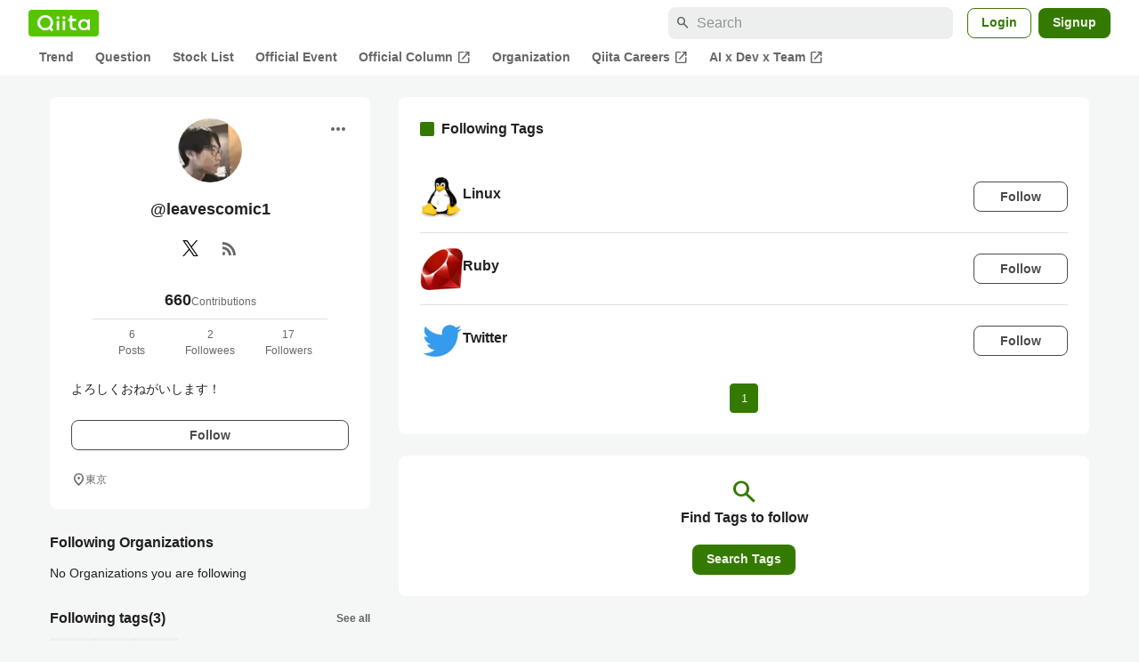

--- FILE ---
content_type: application/javascript; charset=utf-8
request_url: https://fundingchoicesmessages.google.com/f/AGSKWxXAP8UObJpZOajZL9ivO9VGx4SFhgb7x0-4G3FCvixCnwZHRPCG4R05Lpbbcc10mgZRQgvlhknymSbxJexd185Kbm4z-TFBw_v3AYAKQkCzSpCJkQcUSe71tz9zqGtc1c-ppfDKQONN9yY_BZDTL9PVQxS25HafV3bB_5e2luulUvIv03CSEcZBkBjF/_-120x600-/ad_utils./live/ads_/sponsoredcontent./indexrealad.
body_size: -1285
content:
window['3d43e9fe-00c8-4a77-bc28-4be99c8f5f46'] = true;